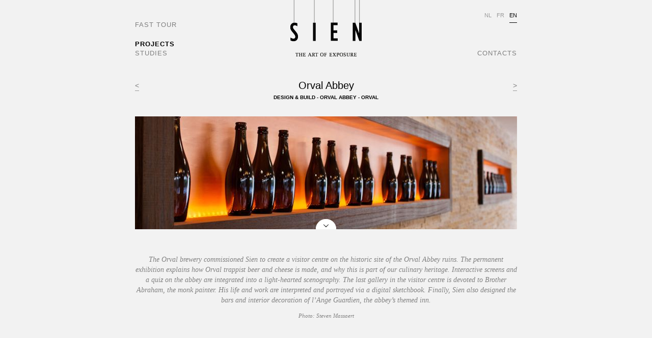

--- FILE ---
content_type: text/html; charset=UTF-8
request_url: https://sien.be/en/projects/orval-abbey/13?OKSES=e7b824bede3670108dd46099cf365363
body_size: 2329
content:

<!DOCTYPE html>
<!--[if lt IE 7]><html class="no-js lt-ie9 lt-ie8 lt-ie7"><![endif]-->
<!--[if IE 7]>	<html class="no-js lt-ie9 lt-ie8"><![endif]-->
<!--[if IE 8]><html class="no-js lt-ie9"><![endif]-->
<!--[if gt IE 8]><!--><html class="no-js"><!--<![endif]-->

<head>
    <!-- include Google fonts -->
    <link href='http://fonts.googleapis.com/css?family=Droid+Sans:400' rel='stylesheet' type='text/css'>
    
    <!-- general settings -->
	<base href="https://sien.be/">
    <title>PROJECTS | SIEN - THE ART OF EXPOSURE</title>

    <!-- meta tags -->
    <meta charset="utf-8">
    <meta http-equiv="X-UA-Compatible" content="IE=edge,chrome=1">
        <meta name="viewport" content="width=device-width">

    <!-- javascript -->
    <script src="assets/js/modernizr-2.6.2.min.js"></script>
    <script src="assets/js/jquery-1.8.2.min.js"></script>

    <!-- stylesheets -->
    <link rel="stylesheet" href="www/css/main.css">

    <!-- social meta -->
    <link rel='canonical' href='https://sien.be/en/projects/orval-abbey/13?OKSES=e7b824bede3670108dd46099cf365363'>
    <link rel="target_url" href="https://sien.be/en/projects/orval-abbey/13?OKSES=e7b824bede3670108dd46099cf365363">
    <link rel="image_src" href="https://sien.be/www/img/logo.gif">
    <meta property="og:site_name" content="SIEN - THE ART OF EXPOSURE">
    <meta itemprop="name" content="PROJECTS | SIEN - THE ART OF EXPOSURE">
    <meta itemprop="description" content="">
    <meta property="og:title" content="PROJECTS | SIEN - THE ART OF EXPOSURE">
    <meta property="og:description" content="">
    <meta property="og:type" content="article">
    <meta property="og:url" content="https://sien.be/en/projects/orval-abbey/13?OKSES=e7b824bede3670108dd46099cf365363">
    <meta property="og:image" content="https://sien.be/www/img/logo.gif">
</head>

<body>
    <!--[if lt IE 8]>
    <link rel="stylesheet" href="www/css/ie.css">
	<p class="ieframe">You are using an <strong>outdated</strong> browser. Please <a href="http://browsehappy.com/ target="_blank">upgrade your browser</a> to improve your experience.</p>
	<![endif]-->
    
    
<div id="container" class="projects detail">
    <header>
    <a href="en/?OKSES=e7b824bede3670108dd46099cf365363"><img src="www/img/logo.gif" alt="[logo] SIEN"></a>
    <div id="mobile_nav_btn"></div>
    <nav role="navigation">
    	<ul>
    		<li id="nav_fasttour"><a href="en/fast-tour?OKSES=e7b824bede3670108dd46099cf365363">FAST TOUR</a></li>
    		<li id="nav_projects"><a href="en/projects?OKSES=e7b824bede3670108dd46099cf365363" class="active">PROJECTS</a></li>
    		<li id="nav_studies"><a href="en/studies?OKSES=e7b824bede3670108dd46099cf365363">STUDIES</a></li>
    		<li id="nav_contact"><a href="en/contacts?OKSES=e7b824bede3670108dd46099cf365363">CONTACTS</a></li>
    	</ul>
    </nav>
    <ul id="nav_lang">
        <li><a href='nl/projecten?OKSES=e7b824bede3670108dd46099cf365363'>NL</a></li><li><a href='fr/projets?OKSES=e7b824bede3670108dd46099cf365363'>FR</a></li><li class='active'>EN</li>    </ul>    
</header>    <section role="main">
    	    
    	<div id="title">
	        <h1>Orval Abbey</h1>
	        <h3>Design &amp; Build - Orval Abbey - Orval</h3>
            <a id="prev" href="en/projects/museum-of-father-damian/12?OKSES=e7b824bede3670108dd46099cf365363">&lt;</a>
            <a id="next" href="en/projects/park-abbey/14?OKSES=e7b824bede3670108dd46099cf365363">&gt;</a>	        
	    </div>
        <div id="mask">
        	<div id="btn_open"></div>
        	<img id="banner" style="margin-top:-170px" src="www/img/projects/abdij-van-orval/1.jpg" alt="">
	    	<div class="cycle-prev"></div>
	        <div class="cycle-next"></div>
        	<div class="cycle-slideshow" 
	        data-cycle-fx="scrollHorz" 
	        data-cycle-slides="> img" 
	        data-cycle-timeout="0" 
	        data-cycle-manual-speed="500"
	        data-cycle-next=".cycle-next" 
	        data-cycle-prev=".cycle-prev"
data-cycle-slides="> div" 
	        >
	        	<div><img src="www/img/projects/abdij-van-orval/1.jpg" alt=""></div>
	        	<div><img src="www/img/projects/abdij-van-orval/3.jpg" alt=""></div>
	        	<div><img src="www/img/projects/abdij-van-orval/4.jpg" alt=""></div>
	        	<div><img src="www/img/projects/abdij-van-orval/5.jpg" alt=""></div>
	        	<div><img src="www/img/projects/abdij-van-orval/6.jpg" alt=""></div>
	    	</div>
        </div>
        <div id="description">
	        <p>The Orval brewery commissioned Sien to create a visitor centre on the historic site of the Orval Abbey ruins. The permanent exhibition explains how Orval trappist beer and cheese is made, and why this is part of our culinary heritage. Interactive screens and a quiz on the abbey are integrated into a light-hearted scenography. The last gallery in the visitor centre is devoted to Brother Abraham, the monk painter. His life and work are interpreted and portrayed via a digital sketchbook. Finally, Sien also designed the bars and interior decoration of l’Ange Guardien, the abbey’s themed inn.</p>
	        <p class="pic">Photo: Steven Massaert</p>
		</div>
		<ul id="nav_bottom">
			<li><a href="en/projects/bilzen-mysteries/1?OKSES=e7b824bede3670108dd46099cf365363">Bilzen Mysteries</a></li><li><a href="en/projects/birth-of-europe/2?OKSES=e7b824bede3670108dd46099cf365363">Birth of Europe</a></li><li><a href="en/projects/expo-zoologie/3?OKSES=e7b824bede3670108dd46099cf365363">Cinema ZOOlogie</a></li><li><a href="en/projects/musee-kolonie/4?OKSES=e7b824bede3670108dd46099cf365363">De Kolonie Archaeological Museum</a></li><li><a href="en/projects/converting-sacred-spaces/5?OKSES=e7b824bede3670108dd46099cf365363">Converting Sacred Spaces</a></li><li><a href="en/projects/eperon/6?OKSES=e7b824bede3670108dd46099cf365363">Eperon d’Or</a></li><li><a href="en/projects/following-the-flandriens/7?OKSES=e7b824bede3670108dd46099cf365363">Following the Flandriens</a></li><li><a href="en/projects/gaasbeek-castle/8?OKSES=e7b824bede3670108dd46099cf365363">Gaasbeek Castle</a></li><li><a href="en/projects/hasselt-city-museum/9?OKSES=e7b824bede3670108dd46099cf365363">Hasselt City Museum</a></li><li><a href="en/projects/memorial-1815/10?OKSES=e7b824bede3670108dd46099cf365363">Memorial 1815</a></li><li><a href="en/projects/mons-superstar/11?OKSES=e7b824bede3670108dd46099cf365363">Mons Superstar!</a></li><li><a href="en/projects/museum-of-father-damian/12?OKSES=e7b824bede3670108dd46099cf365363">Museum of Father Damian</a></li><li><a href="en/projects/orval-abbey/13?OKSES=e7b824bede3670108dd46099cf365363" class="active">Orval Abbey</a></li><li><a href="en/projects/park-abbey/14?OKSES=e7b824bede3670108dd46099cf365363">Park Abbey</a></li><li><a href="en/projects/royal-palace-of-antwerp/15?OKSES=e7b824bede3670108dd46099cf365363">Royal Palace of Antwerp</a></li><li><a href="en/projects/saint-dymphna-museum/16?OKSES=e7b824bede3670108dd46099cf365363">Saint Dymphna Museum</a></li><li><a href="en/projects/supermarket-europe/17?OKSES=e7b824bede3670108dd46099cf365363">Supermarket Europe</a></li><li><a href="en/projects/office-tourisme-alost/18?OKSES=e7b824bede3670108dd46099cf365363">Tourist information center - Aalst</a></li><li><a href="en/projects/tourist-information-center-ghent/19?OKSES=e7b824bede3670108dd46099cf365363">Tourist information center - Ghent</a></li><li><a href="en/projects/will-o-the-wisp/20?OKSES=e7b824bede3670108dd46099cf365363">Will-o’-the-wisp</a></li><li><a href="en/projects/4000-years-vietnam/21?OKSES=e7b824bede3670108dd46099cf365363">4000 years of Vietnam</a></li>		</ul>
    </section>
</div>
 
       
    <!-- scripts -->
    <script src="assets/js/jquery.easing.js"></script>
    <script src="assets/js/jquery.cycle.js"></script>
    <script src="www/js/main.js"></script>
    <!--[if lt IE 10]>
    <script src="assets/js/jquery.columnizer.js"></script>
    <script src="www/js/ie_lt10.js"></script> 
    <![endif]-->
</body>
</html>

--- FILE ---
content_type: text/css
request_url: https://sien.be/www/css/main.css
body_size: 5427
content:
/* 
 * HTML5 ✰ Boilerplate
 *
 * What follows is the result of much research on cross-browser styling. 
 * Credit left inline and big thanks to Nicolas Gallagher, Jonathan Neal,
 * Kroc Camen, and the H5BP dev community and team.
 *
 * Detailed information about this CSS: h5bp.com/css
 * 
 * ==|== normalize ==========================================================
 */


/* =============================================================================
   HTML5 display definitions
   ========================================================================== */

article, aside, details, figcaption, figure, footer, header, hgroup, nav, section { display: block; }
audio, canvas, video { display: inline-block; *display: inline; *zoom: 1; }
audio:not([controls]) { display: none; }
[hidden] { display: none; }

/* =============================================================================
   Base
   ========================================================================== */

/*
 * 1. Correct text resizing oddly in IE6/7 when body font-size is set using em units
 * 2. Force vertical scrollbar in non-IE
 * 3. Prevent iOS text size adjust on device orientation change, without disabling user zoom: h5bp.com/g
 */

html { font-size: 100%; overflow-y: scroll; -webkit-text-size-adjust: 100%; -ms-text-size-adjust: 100%; }

body { margin: 0; font-size: 13px; line-height: 1.231; }

body, button, input, select, textarea { font-family: sans-serif; color: #222; }

/* 
 * Remove text-shadow in selection highlight: h5bp.com/i
 * These selection declarations have to be separate
 * Also: hot pink! (or customize the background color to match your design)
 */

::-moz-selection { background: #545557; color: #fff; text-shadow: none; }
::selection { background: #545557; color: #fff; text-shadow: none; }


/* =============================================================================
   Links
   ========================================================================== */


/* Improve readability when focused and hovered in all browsers: h5bp.com/h */
a:hover, a:active { outline: 0; }


/* =============================================================================
   Typography
   ========================================================================== */

abbr[title] { border-bottom: 1px dotted; }

b, strong { font-weight: bold; }

blockquote { margin: 1em 40px; }

dfn { font-style: italic; }

hr { display: block; height: 1px; border: 0; border-top: 1px solid #ccc; margin: 1em 0; padding: 0; }

ins { background: #ff9; color: #000; text-decoration: none; }

mark { background: #ff0; color: #000; font-style: italic; font-weight: bold; }

/* Redeclare monospace font family: h5bp.com/j */
pre, code, kbd, samp { font-family: monospace, monospace; _font-family: 'courier new', monospace; font-size: 1em; }

/* Improve readability of pre-formatted text in all browsers */
pre { white-space: pre; white-space: pre-wrap; word-wrap: break-word; }

q { quotes: none; }
q:before, q:after { content: ""; content: none; }

small { font-size: 85%; }

/* Position subscript and superscript content without affecting line-height: h5bp.com/k */
sub, sup { font-size: 75%; line-height: 0; position: relative; vertical-align: baseline; }
sup { top: -0.5em; }
sub { bottom: -0.25em; }


/* =============================================================================
   Lists
   ========================================================================== */

ul, ol { margin: 1em 0; padding: 0 0 0 40px; }
dd { margin: 0 0 0 40px; }
nav ul, nav ol { list-style: none; list-style-image: none; margin: 0; padding: 0; }


/* =============================================================================
   Embedded content
   ========================================================================== */

/*
 * 1. Improve image quality when scaled in IE7: h5bp.com/d
 * 2. Remove the gap between images and borders on image containers: h5bp.com/e 
 */

img { border: 0; -ms-interpolation-mode: bicubic; vertical-align: middle; }

/*
 * Correct overflow not hidden in IE9 
 */

svg:not(:root) { overflow: hidden; }


/* =============================================================================
   Figures
   ========================================================================== */

figure { margin: 0; }


/* =============================================================================
   Forms
   ========================================================================== */

form { margin: 0; }
fieldset { border: 0; margin: 0; padding: 0; }

/* Indicate that 'label' will shift focus to the associated form element */
label { cursor: pointer; }

/* 
 * 1. Correct color not inheriting in IE6/7/8/9 
 * 2. Correct alignment displayed oddly in IE6/7 
 */

legend { border: 0; *margin-left: -7px; padding: 0; }

/*
 * 1. Correct font-size not inheriting in all browsers
 * 2. Remove margins in FF3/4 S5 Chrome
 * 3. Define consistent vertical alignment display in all browsers
 */

button, input, select, textarea { font-size: 100%; margin: 0; vertical-align: baseline; *vertical-align: middle; }

/*
 * 1. Define line-height as normal to match FF3/4 (set using !important in the UA stylesheet)
 * 2. Correct inner spacing displayed oddly in IE6/7
 */

button, input { line-height: normal; *overflow: visible; }

/*
 * Reintroduce inner spacing in 'table' to avoid overlap and whitespace issues in IE6/7
 */

table button, table input { *overflow: auto; }

/*
 * 1. Display hand cursor for clickable form elements
 * 2. Allow styling of clickable form elements in iOS
 */

button, input[type="button"], input[type="reset"], input[type="submit"] { cursor: pointer; -webkit-appearance: button; }

/*
 * Consistent box sizing and appearance
 */

input[type="checkbox"], input[type="radio"] { box-sizing: border-box; }
input[type="search"] { -webkit-appearance: textfield; -moz-box-sizing: content-box; -webkit-box-sizing: content-box; box-sizing: content-box; }
input[type="search"]::-webkit-search-decoration { -webkit-appearance: none; }

/* 
 * Remove inner padding and border in FF3/4: h5bp.com/l 
 */

button::-moz-focus-inner, input::-moz-focus-inner { border: 0; padding: 0; }

/* 
 * 1. Remove default vertical scrollbar in IE6/7/8/9 
 * 2. Allow only vertical resizing
 */

textarea { overflow: auto; vertical-align: top; resize: vertical; }

/* Colors for form validity */
input:valid, textarea:valid {  }
input:invalid, textarea:invalid { background-color: #f0dddd; }

input::-webkit-input-placeholder, textarea::-webkit-textarea-placeholder { color: #333; }
input:-moz-placeholder, textarea:-moz-placeholder { color: #333; }
input::-moz-placeholder, textarea::-moz-placeholder { color: #333; }
input:-ms-input-placeholder, textarea:-ms-textarea-placeholder { color: #333; }
input:focus::-webkit-input-placeholder, textarea:focus::-webkit-textarea-placeholder { color: transparent !important; }
input:focus:-moz-placeholder, textarea:focus:-moz-placeholder { color: transparent !important; }
input:focus::-moz-placeholder, textarea:focus::-moz-placeholder { color: transparent !important; }
input:focus:-ms-input-placeholder, textarea:focus:-ms-textarea-placeholder { color: transparent !important; }
input.error::-webkit-input-placeholder, textarea.error::-webkit-textarea-placeholder { color: #f00; opacity: 1; filter : alpha(opacity=10); }
input.error:-moz-placeholder, textarea.error:-moz-placeholder { color: #f00; opacity: 1; filter : alpha(opacity=100); }
input.error::-moz-placeholder, textarea.error::-moz-placeholder { color: #f00; opacity: 1; filter : alpha(opacity=100); }
input.error:-ms-input-placeholder, textarea.error:-ms-textarea-placeholder { color: #f00; }



/* =============================================================================
   Tables
   ========================================================================== */

table { border-collapse: collapse; border-spacing: 0; }
td { vertical-align: top; }


/* ==|== primary styles =====================================================
   Author: Thomas Gimzer
   ========================================================================== */
/* general */
*, ul, li { margin: 0; padding: 0; border: 0; }
html { overflow-x: hidden; font-size: 62.5%; line-height: 1; }
body { background: #f2f2f2; font-size: 1rem; line-height: 1rem; font-family: "Droid Sans", sans-serif; color: #000; }
img { display: block; }
h1 { height: 24px; font-size: 2rem; font-weight: normal; text-align: center; }
h2 { margin-bottom: 6px; color: #000; font-size: 1.2rem; font-weight: normal; line-height: 1.6rem; }
h3 { font-size: 1rem; font-family: "Arimo", sans-serif; text-align: center; text-transform: uppercase; }
p { font-size: 1.2rem; line-height: 1.6rem; }
a, a:visited { color: #000; }
a:hover, a:focus { text-decoration: none; }
#container { position: relative; left: 50%; top: 0; width: 1024px; margin-left: -512px; }

.alignRight { text-align: right; }


/* header */
header { position: relative; left: 50%; top: 0; width: 750px; height: 160px; margin-left: -375px; text-align: center; }
header img { display: inline-block; }
#mobile_nav_btn { display: none; }
nav { font-size: 1.3rem; letter-spacing: 0.1rem; }
nav a, nav a:visited { color: #7f7f7f; text-decoration: none; }
nav a:hover, nav a:focus, nav a.active { color: #000; }
nav a.active { font-weight: bold; }
nav li { position: absolute; }
nav #nav_fasttour { top: 44px; left: 0; }
nav #nav_projects { top: 82px; left: 0; }
nav #nav_studies { bottom: 50px; left: 0; }
nav #nav_contact { bottom: 50px; right: 0; }
ul#nav_lang { position: absolute; top: 16px; right: 0; height: 28px; list-style: none; }
ul#nav_lang li { position: static; float: left; height: 28px;line-height: 28px; margin-left: 10px; font-size: 1.1rem; letter-spacing: 0rem;  }
ul#nav_lang a, ul#nav_lang a:visited { display: block; height: 28px; line-height: 28px; text-decoration: none; color: #999; }
ul#nav_lang a:hover, ul#nav_lang a:focus { color: #000; }
ul#nav_lang li.active { border-bottom: 1px solid #000; }


/* main content */
section { width: 750px; margin: 0 auto 50px auto;}


/* footer */
footer { width: 750px; margin: 0 auto 100px auto; }
footer ul { list-style: none; }
footer li { float: left; width: 250px; font-size: 1.8rem; text-align: center; }


/* splash */
.content_home header { position: absolute; }
.content_home section { width: 1024px; height: 632px; margin: 0; background: #f2f2f2 url(../img/bg_body.gif) no-repeat top center; }
.content_home #fr, .content_home #nl, .content_home #en { position: absolute; width: 216px; font-style: italic; text-align: center; font-family: "Georgia", serif; color: #b2b2b2; }
.content_home #nl { top: 110px; left: 404px; }
.content_home #fr { top: 264px; left: 137px; }
.content_home #en { top: 293px; left: 671px; }


/* fast tour */
.fasttour .cycle-slideshow { position: relative; width: 750px; height: 520px; overflow: hidden; margin: 0 auto; }
.fasttour .cycle-slideshow img { width: 750px; height: 450px; }
.fasttour .cycle-slideshow div div { height: 74px; font-size: 1rem; font-family: "Arimo", sans-serif; text-align: center; text-transform: uppercase; }
.fasttour .cycle-slideshow div div span { display: inline-block; height: 24px; padding-top: 30px; font-size: 2rem; text-transform: none; }
.fasttour .cycle-slideshow div div a:hover, .cycle-slideshow div div a:focus { color: #999; }
.fasttour #cycle-controls { position: relative; width: 750px; height: 64px; margin: -64px auto 0 auto; }
.fasttour #cycle-controls div { position: absolute; z-index: 1000; bottom: 28px; height: 20px; font-size: 1.4rem; line-height: 20px; border-bottom: 1px solid #999; color: #999; cursor: pointer; }
.fasttour #cycle-controls .cycle-next { right: 0; }
.fasttour #cycle-controls div:hover { border-bottom: 1px solid #000; color: #000; }
.fasttour #cycle-controls div::-moz-selection { background: none; color: #999; text-shadow: none; }
.fasttour #cycle-controls div::selection { background: none; color: #999; text-shadow: none; }


/* projects & studies */
.projects section { margin-top: 3px; }
#title { position: relative; width: 750px; height: 66px; }
#title a, #title a:visited { display: inline-block; position: absolute; top: 0; padding-bottom: 5px; font-size: 1.4rem; border-bottom: 1px solid #999; color: #7f7f7f; text-decoration: none; }
#title a:hover, #title a:focus { border-bottom: 1px solid #000; color: #000; }
#title a#prev { left: 0; }
#title a#next { right: 0; }
#mask { position: relative; width: 750px; height: 222px; overflow: hidden; margin-bottom: 50px; }
#mask img { width: 750px; height: 450px; }
#btn_open { position: absolute; bottom: 0; left: 50%; width: 40px; height: 20px; margin-left: -20px; background: url(../img/btn_down.png) no-repeat; }
#btn_open:hover { opacity: 0.6; cursor: pointer; }
.projects .cycle-slideshow { display: none; position: absolute; top: 0; left: 0; width: 750px; height: 450px; overflow: hidden; margin: 0 auto; }
.projects .cycle-slideshow div { width: 750px; height: 450px; background: #000 }
.projects .cycle-slideshow img { width: 750px; height: 450px; }
.projects .cycle-slideshow video { max-width: 750px; position: relative; top: 50%; transform: translateY(-50%)}
.projects .cycle-prev, .projects .cycle-next { display: none; position: absolute; z-index: 10000; top: 195px; width: 30px; height: 60px; cursor: pointer; }
.projects .cycle-next:hover, .projects .cycle-prev:hover { opacity: 0.6; cursor: pointer; }
.projects .cycle-prev { background: url(../img/btn_left.png) no-repeat; left: 0; }
.projects .cycle-next { background: url(../img/btn_right.png) no-repeat; right: 0; }
#description p { font-size: 1.4rem; line-height: 2rem; font-style: italic; text-align: center; font-family: "Georgia", serif; color: #808080; }
#description p.pic { margin-top: 10px; font-size: 1.1rem; }
#nav_bottom { display: none; width: 750px; padding-top: 34px; margin-top: 38px; border-top: 1px solid #000; font-size: 1.4rem; text-align: center; line-height: 2.26rem; -moz-column-count: 3; -webkit-column-count: 3; column-count: 3; } 
.projects.main #nav_bottom { display: block; }
#nav_bottom:after { display: block; clear: both; content: ""; }
#nav_bottom li { width: 250px; list-style: none; }
#nav_bottom a, #nav_bottom a:visited { display: inline-block; padding-bottom: 3px; margin-bottom: 10px; border-bottom: 1px solid #000; line-height: 1; text-decoration: none; }
#nav_bottom a:hover, #nav_bottom a:focus, #nav_bottom a.active { border-bottom: 1px solid #808080; color: #808080; }


/* contacts */
.contacts { font-family: "Georgia", serif; font-style: italic; color: #7f7f7f; }
.contacts p { margin-bottom: 5px; line-height: 2rem; }
.contacts h2:first-child { margin-top: 0; }
.contacts h2 { margin-top: 33px; }
.contacts a, .contacts a:visited { color: #7f7f7f; }
.contacts a:hover, .contacts a:focus { color: #000; }
.contacts .cols { width: 752px; }
.contacts .column { float: left; width: 186px; margin-right: 2px; }


/* 404 */
.error404 { text-align: center; }


/* ==|== non-semantic helper classes ========================================
   Please define your styles before this section.
   ========================================================================== */

/* For image replacement */
.ir { display: block; border: 0; text-indent: -999em; overflow: hidden; background-color: transparent; background-repeat: no-repeat; text-align: left; direction: ltr; }
.ir br { display: none; }

/* Hide from both screenreaders and browsers: h5bp.com/u */
.hidden { display: none !important; visibility: hidden; }

/* Hide only visually, but have it available for screenreaders: h5bp.com/v */
.visuallyhidden { border: 0; clip: rect(0 0 0 0); height: 1px; margin: -1px; overflow: hidden; padding: 0; position: absolute; width: 1px; }

/* Extends the .visuallyhidden class to allow the element to be focusable when navigated to via the keyboard: h5bp.com/p */
.visuallyhidden.focusable:active, .visuallyhidden.focusable:focus { clip: auto; height: auto; margin: 0; overflow: visible; position: static; width: auto; }

/* Hide visually and from screenreaders, but maintain layout */
.invisible { visibility: hidden; }

/* Contain floats: h5bp.com/q */ 
.clearfix:before, .clearfix:after { content: ""; display: table; }
.clearfix:after { clear: both; }
.clearfix { zoom: 1; }


/* ==|== media queries ======================================================
   PLACEHOLDER Media Queries for Responsive Design.
   These override the primary ('mobile first') styles
   Modify as content requires.
   ========================================================================== */
@media screen and (max-width: 1024px) {
   /* general */
   #container { position: static; width: 500px; margin: 0 auto; }

   /* header */
   header { width: 500px; margin-left: -250px; }

   /* main content */
   section { width: 500px; }   

   /* footer */
   footer { width: 500px; }

   /* fast tour */
   .fasttour .cycle-slideshow { width: 500px; height: inherit; overflow: visible; }
   .fasttour .cycle-slideshow img { width: 500px; height: 300px; }
   .fasttour .cycle-slideshow div div { height: 85px; }
   .fasttour .cycle-slideshow div div span { padding-top: 20px; }
   .fasttour #cycle-controls { display: none; }  

   /* projects & studies */
   #title { width: 500px; }
   #mask { position: inherit; width: 500px; height: inherit; overflow: visible; margin-bottom: 20px; }
   #mask img { width: 500px; height: 300px; margin-bottom: 20px }
   #banner, #btn_open { display: none; }
   .projects .cycle-slideshow { width: 500px; position: static; display: block; height: inherit; overflow: hidden; margin: 0 auto; }
   .projects .cycle-slideshow * {width: 500px;}
   .projects .cycle-slideshow video { position: static; width: 100%; height: auto; transform: translateY(0); }
   .projects .cycle-slideshow > div { margin-bottom: 20px; }
   .projects .cycle-slideshow div { width: auto; height: auto; background: #000 }
   #nav_bottom { display: block !important; width: 500px; -moz-column-count: 2; -webkit-column-count: 2; column-count: 2; } 
   #banner { margin-top: 0 !important}

   /* contacts */
   .contacts .cols { width: 500px; }
   .contacts .column { width: 250px; margin: 0 ; text-align: center }  
   .contacts .column.alignRight { text-align: center; } 
}

@media screen and (max-width: 560px) {
   /* general */
   #title h1 { height: auto; line-height: 2rem !important; margin-bottom: 20px; }
   #title h1 + h3 {margin-top: 10px; line-height: 1.4rem;}
   #container { position: static; width: 100%; padding: 0 20px; padding-top: 0; margin: 0; -webkit-box-sizing: border-box; -moz-box-sizing: border-box ; -ms-box-sizing: border-box; box-sizing: border-box; }
   .cycle-slideshow { padding-top: 140px;}

   header { position: fixed; left: 0; top: 0; z-index: 1000; height: 110px; margin: 0 20px !important; background: #f2f2f2; border-bottom: 1px solid #000; -webkit-box-sizing: border-box; -moz-box-sizing: border-box ; -ms-box-sizing: border-box; box-sizing: border-box; }
   header>a { display: block; position: absolute; left: 17px; top: -7px; width: 146px; height: 82px; background: url(../img/logo_home.gif) no-repeat; }
   header>a img { display: none; }
   #mobile_nav_btn { display: block; position: fixed; top: 30px; right: 40px; z-index: 10000; width: 50px; height: 50px; background: url(../img/btn_nav_mobile.png) no-repeat; }
   nav { display: none; position: absolute; right: 0; top: 110px; width: 100%; font-size: 1.6rem; }
   nav li { position: static; display: block; width: 100%; background: #fff; border-bottom: 1px solid #7f7f7f; }
   nav li a { display: block; padding: 15px 0; }
   ul#nav_lang { position: static; height: 28px; list-style: none; }
   ul#nav_lang li { float: left; width: 33.3333333%; padding: 15px 0; margin-left: 0; height: auto; line-height: 1; font-size: 1.1rem; }  
   ul#nav_lang a { display: block; padding: 0; }
   ul#nav_lang a, ul#nav_lang a:visited { display: block; height: auto; line-height: 1; text-decoration: none; color: #999; }
   ul#nav_lang a:hover, ul#nav_lang a:focus { color: #000; }
   ul#nav_lang li.active { border-bottom: 1px solid #7f7f7f; }  
   
   /* main content */
   section { width: 100%; }

   /* fast tour */
   .fasttour .cycle-slideshow { width: 100%; height: auto; }
   .fasttour .cycle-slideshow img { width: 100%; height: auto; }
   .fasttour .cycle-slideshow div div { height: auto; margin-bottom: 20px; line-height: 1.2rem; }
   .fasttour .cycle-slideshow div div span { padding-top: 20px; }
   .fasttour .cycle-slideshow div div span { display: inline-block; height: 2rem; padding-top: 15px; font-size: 1.8rem; text-transform: none; }
   .fasttour #cycle-controls { display: none; }   

   /* projects & studies */
   #title { position: fixed; top: 110px; left: 0; width: 100%; height: auto; margin: 0 20px !important; padding: 20px 0 10px 0; background: #f2f2f2; border-bottom: 1px solid #000; -webkit-box-sizing: border-box; -moz-box-sizing: border-box ; -ms-box-sizing: border-box; box-sizing: border-box; }
   #title a#prev, #title a#next { top: 20px; }
   #title h1, #title h3 { margin: 0 40px; line-height: 1.2rem }
   #title h3 { margin-bottom: 10px; }
   #mask { width: 100%; }
   #mask img { width: 100%; height: auto; }
   .projects .cycle-slideshow { position: static; display: block; width: 100%; height: inherit; overflow: hidden; margin: 0 auto; }
   #banner { margin-top: 0 !important; }  
   #description { padding-top: 190px; }
   #container.detail #description { padding-top: 0; margin-top: -10px; }
   #nav_bottom { width: 100%; -moz-column-count: 1; -webkit-column-count: 1; column-count: 1; } 
   #nav_bottom li { width: 100%; }
   #title a#prev, #title a#next { top: 25px; }

   /* contacts */
   .contacts .cols { width: 100%; }
   .contacts .column { width: 100%; margin: 0 0 25px 0; }     
   .contacts .column:last-child { margin-bottom: 30px;}
}


/* ==|== print styles =======================================================
   Print styles.
   Inlined to avoid required HTTP connection: h5bp.com/r
   ========================================================================== */
 
@media print {
  * { background: transparent !important; color: black !important; text-shadow: none !important; filter:none !important; -ms-filter: none !important; } /* Black prints faster: h5bp.com/s */
  a, a:visited { text-decoration: underline; }
  a[href]:after { content: " (" attr(href) ")"; }
  abbr[title]:after { content: " (" attr(title) ")"; }
  .ir a:after, a[href^="javascript:"]:after, a[href^="#"]:after { content: ""; }  /* Don't show links for images, or javascript/internal links */
  pre, blockquote { border: 1px solid #999; page-break-inside: avoid; }
  thead { display: table-header-group; } /* h5bp.com/t */
  tr, img { page-break-inside: avoid; }
  img { max-width: 100% !important; }
  @page { margin: 0.5cm; }
  p, h2, h3 { orphans: 3; widows: 3; }
  h2, h3 { page-break-after: avoid; }
}


--- FILE ---
content_type: application/javascript
request_url: https://sien.be/www/js/main.js
body_size: 660
content:
//////////////////////////////////
// PROJECTS & STUDIES SLIDESHOW //
//////////////////////////////////
function init_slideshow() {
	$('.cycle-slideshow').cycle({
        fx: "scrollHorz", 
        timeout: 0, 
        speed: 750,
        next: ".cycle-next",
        prev: ".cycle-prev",
        easing: 'easeInOutQuad'
	});
	$("#btn_open").click(function(){
		$("#mask").animate({'height': '450px'}, 700, 'easeInOutCubic');
		$("#banner").animate({'margin-top': '0'}, 700, 'easeInOutCubic', function() {
			$(".cycle-slideshow").css("display","block");
			$(".cycle-prev, .cycle-next").fadeIn(500);
		});
		$(this).fadeOut(500);
		$("#nav_bottom").slideDown(500);
	})
}
$(".cycle-prev, .cycle-next").click(function() {
	$('video').each(function() {
	    $(this).get(0).pause();
	});	
})


///////////////////////
// HEADER WIDTH HACK //
///////////////////////
function init_headerWidth() {
	$("header, #title").width($(window).width()-40);
	$("#container.detail").css("padding-top",$("header").height()+$("#title").height()-80);
}


///////////////////////
// MOBILE NAVIGATION //
///////////////////////
navOpen = false;
$('#mobile_nav_btn').click(function(){
	if (!navOpen) {
		navOpen = true;
		$('nav').slideDown('fast');
		$('#mobile_nav_btn').css("background-position","bottom left");
	} else {
		navOpen = false;
		$('nav').slideUp('fast');
		$('#mobile_nav_btn').css("background-position","top left");
	}
})


///////////////////////////////////////////////
// FUNCTIONS TO START WHEN DOCUMENT IS READY //
///////////////////////////////////////////////
$(document).ready(function() {
	if ($(window).width() >= 560) {
		$("header, #title").width(500);
	}
	if ($(window).width() >= 1024) {
		$("header, #title").width(750);
		init_slideshow();
	}	
	if ($(window).width() <= 560) init_headerWidth();
});

////////////////////////////////////
// FUNCTIONS TO RESTART ON RESIZE //
////////////////////////////////////
$(window).resize(function() {
	$('.cycle-slideshow').cycle('destroy');
	$("#container").css("padding-top",0);
	if ($(window).width() >= 560) {
		$("header, #title").width(500);
	}
	if ($(window).width() >= 1024) {
		$("header, #title").width(750);
		init_slideshow();
	}
	if ($(window).width() <= 560) init_headerWidth();
});